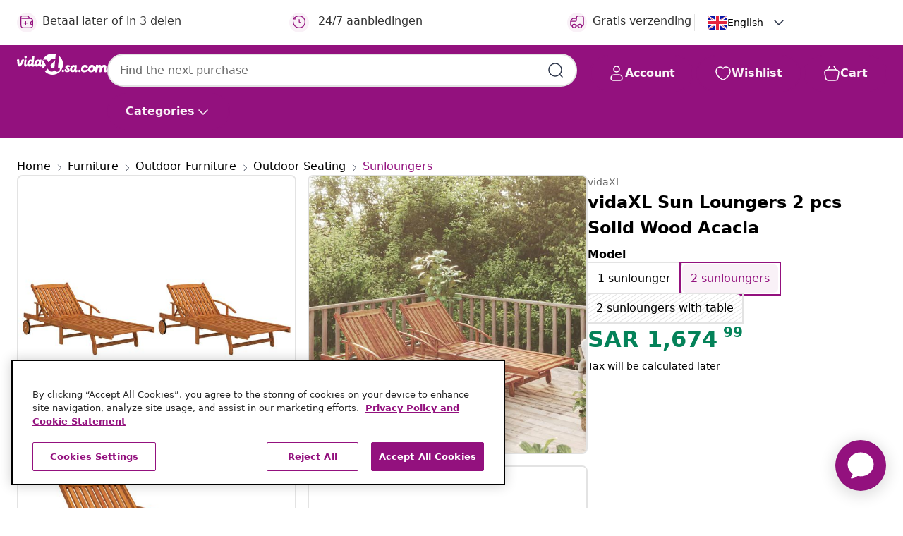

--- FILE ---
content_type: text/javascript; charset=utf-8
request_url: https://e.cquotient.com/recs/bfns-vidaxl-sa/Recently_Viewed_All_Pages?callback=CQuotient._callback2&_=1768521431645&_device=mac&userId=&cookieId=abfL1OSJvnfbUBKUGekvVzJWKu&emailId=&anchors=id%3A%3AM3014962%7C%7Csku%3A%3A8720286980675%7C%7Ctype%3A%3A%7C%7Calt_id%3A%3A&slotId=pdp-recommendations-slot-2&slotConfigId=PDP-recently%20viewed%20(starting%20point)&slotConfigTemplate=slots%2Frecommendation%2FeinsteinProgressCarousel.isml&ccver=1.03&realm=BFNS&siteId=vidaxl-sa&instanceType=prd&v=v3.1.3&json=%7B%22userId%22%3A%22%22%2C%22cookieId%22%3A%22abfL1OSJvnfbUBKUGekvVzJWKu%22%2C%22emailId%22%3A%22%22%2C%22anchors%22%3A%5B%7B%22id%22%3A%22M3014962%22%2C%22sku%22%3A%228720286980675%22%2C%22type%22%3A%22%22%2C%22alt_id%22%3A%22%22%7D%5D%2C%22slotId%22%3A%22pdp-recommendations-slot-2%22%2C%22slotConfigId%22%3A%22PDP-recently%20viewed%20(starting%20point)%22%2C%22slotConfigTemplate%22%3A%22slots%2Frecommendation%2FeinsteinProgressCarousel.isml%22%2C%22ccver%22%3A%221.03%22%2C%22realm%22%3A%22BFNS%22%2C%22siteId%22%3A%22vidaxl-sa%22%2C%22instanceType%22%3A%22prd%22%2C%22v%22%3A%22v3.1.3%22%7D
body_size: 98
content:
/**/ typeof CQuotient._callback2 === 'function' && CQuotient._callback2({"Recently_Viewed_All_Pages":{"displayMessage":"Recently_Viewed_All_Pages","recs":[],"recoUUID":"505f904b-2d79-4664-8f6f-cceeafc417e3"}});

--- FILE ---
content_type: image/svg+xml
request_url: https://en.vidaxl.sa.com/on/demandware.static/Sites-vidaxl-sa-Site/-/en_SA/dwe5c8038c/images/vidaXL_logo.svg
body_size: 1816
content:
<?xml version="1.0" encoding="utf-8"?>
<!-- Generator: Adobe Illustrator 26.1.0, SVG Export Plug-In . SVG Version: 6.00 Build 0)  -->
<svg version="1.1" id="Layer_1" xmlns="http://www.w3.org/2000/svg" xmlns:xlink="http://www.w3.org/1999/xlink" x="0px" y="0px"
	 viewBox="0 0 170 39.9" style="enable-background:new 0 0 170 39.9;" xml:space="preserve">
<style type="text/css">
	.st0{fill:#93117E;}
</style>
<g id="vidaXL.sa.com_00000069365799959090968770000010788597191511116428_">
	<path class="st0" d="M16.3,8.8c1.3,0,2.3-1,2.3-2.3c0-1.3-1-2.3-2.3-2.3c-1.3,0-2.3,1-2.3,2.3C14,7.8,15.1,8.8,16.3,8.8z"/>
	<path class="st0" d="M12.7,11.1h-1.9c-3.5,0-2.7,4.4-2.7,4.4c-0.1,0.6-0.9,2.3-2,3.6c-0.9,1.1-1.4,0.4-1.4-0.7l-0.4-6.8l0,0
		c0-0.5-0.6-0.5-0.6-0.5H1.3c-1.2,0-1.2,0.8-1.2,0.8L0,13.9c0,0.8,0.8,0.7,0.8,0.7c0,0.9-0.1,4.2,0.6,7.1c0.7,3,3.3,2.6,3.3,2.6
		C6.5,24.1,8,22.5,8,22.5c4-4.2,5.3-10.9,5.3-10.9C13.4,11.1,12.7,11.1,12.7,11.1z"/>
	<path class="st0" d="M48.9,11.5c0,0-2,4.4-1.9,8.8l-0.4,0.2c-2,0.7-1.6-1.4-1.4-2.3l1.1-6.5c0.1-0.5-0.6-0.5-0.6-0.5h-2.6
		c-0.9,0-1,0.7-1,0.7c-0.4-0.2-3.2-1.7-5.7,0.3c0,0-4,2.6-3.7,8.1l0.1,0.3c-2,0.7-1.5-1.3-1.4-2.3L33,5.1c0-0.5-0.6-0.5-0.6-0.5
		h-2.1c-0.9,0-1,0.7-1,0.7l0,0.1l-0.8,6.5c-0.4-0.2-3.2-1.7-5.7,0.3c0,0-4,2.8-3.6,8.2l-0.6,0.2c-2,0.7-1.5-1.3-1.4-2.3l0.7-6.5v0
		c0-0.5-0.6-0.5-0.6-0.5h-2c-0.9,0-1,0.7-1,0.7l-0.7,7.4c0,0-0.6,5.7,3,5.3c2.1-0.3,2.8-3.2,2.8-3.2c2.4,5.9,8.2,1.4,8.2,1.4
		c2.7,3.9,5.5,0.5,6.2-0.3c2.7,4.2,7.6,0.3,7.6,0.3c2.9,3.5,5,1.2,5.6,0.3l0.3-0.5l0,0.5c0.3,1.9,0.8,3.7,1.6,5.3l5.5-6.5L48.9,11.5
		z M27.3,17.7c-0.6,1.6-1.6,3.2-3.2,2.8c-1-0.2-1.4-1.4-0.7-3c0.6-1.6,1.9-3,3.1-2.7C27.4,15,27.9,16.1,27.3,17.7z M41.1,17.7
		c-0.6,1.6-1.6,3.2-3.2,2.8c-1-0.2-1.4-1.4-0.7-3c0.6-1.6,1.9-3,3.1-2.7C41.2,15,41.7,16.1,41.1,17.7z"/>
	<path class="st0" d="M98.5,25.2c1.7,0.2,2.5-2,0.8-2.8c-1.9-0.9-3.5-0.8-4.9-0.5c-1.6,0.4-2.8,1.6-3.2,3.2
		c-0.2,0.6-0.1,1.3,0.1,1.9c0.7,1.4,2.4,1.8,3.3,2.9c0.3,0.4,0.5,1,0.5,1.5c0,0.6-0.5,1.1-1.1,0.7c-0.5-0.4-0.4-1.2-0.7-1.8
		c-0.3-0.6-0.9-1-1.6-1.1c-1.2-0.1-1.9,1.1-2,2.2c-0.1,0.9,0.3,1.8,1,2.4c1.1,1.1,2.9,1.2,4.3,1.2c2,0,4.5-0.9,4.5-3.3
		c0-0.9-0.4-1.8-1-2.6c-0.6-0.7-1.3-1.3-2-1.9c-0.4-0.4-1.6-0.9-1-1.6C96.1,24.8,97.7,25.1,98.5,25.2z"/>
	<path class="st0" d="M59.4,16.3l3.6-3.9c0,0,1.3-1.6,2.4-1.6c1.1,0,6.7,0,6.7,0l1-9.8c-1.9-0.6-4-1-6.2-1
		c-7.9,0-14.7,4.5-17.9,11.2l7.5,0L59.4,16.3z"/>
	<path class="st0" d="M65.5,27c1.5,1.3,2.5,1.3,4.9,0.6L72,11.9l-9.2,10.8C62.8,22.7,64,25.7,65.5,27z"/>
	<path class="st0" d="M79.7,4.6l-2.3,18.5c0,0-0.5,3.2,0.1,4c0.9,1.3,1.9,1.1,3.4,0.8c-0.5,7.9-6.5,6.1-6.5,6.1
		c-1.6-0.3-2.5-1.4-3-2.6c0,0-7.6,7.6-13.5-3L52.8,34c3.6,3.6,8.6,5.9,14.2,5.9c11,0,19.9-8.9,19.9-19.9
		C86.9,13.8,84.1,8.3,79.7,4.6z"/>
	<path class="st0" d="M86.6,30.3c-1.3,0-2.3,1-2.3,2.3c0,1.3,1,2.3,2.3,2.3c1.3,0,2.3-1,2.3-2.3C88.8,31.3,87.8,30.3,86.6,30.3z"/>
	<path class="st0" d="M117.8,30.4c-1.3,0-2.3,1-2.3,2.3c0,1.3,1,2.3,2.3,2.3c1.3,0,2.3-1,2.3-2.3C120.1,31.4,119.1,30.4,117.8,30.4z
		"/>
	<path class="st0" d="M114.3,30.8c-0.3,0.3-0.8,0.5-1.3,0.5c-0.5,0-0.9-0.4-1-0.8c0-0.2,0-0.4,0-0.6c0-0.5,0.1-1,0.1-1.4
		c0.1-0.5,0.1-1,0.2-1.5c0.2-1,0.3-1.9,0.4-2.9c0,0,0,0,0,0c0-0.4,0.1-0.9,0.1-1.3c0,0,0.2-1-0.6-1c-0.7,0-1.4-0.1-2.3-0.1
		c-0.3,0-0.5,0.2-0.6,0.5c0,0.1-0.1,0.1-0.1,0.2c-0.3-0.2-0.6-0.3-0.9-0.4c-0.7-0.3-1.4-0.4-2.1-0.3c-0.7,0.1-1.3,0.3-1.9,0.6
		c-1.1,0.6-2,1.3-2.7,2.4c-2.2,3.1-2.1,6-1.4,7.4c0.5,1,1.2,1.8,2.1,2.3c0.8,0.4,1.8,0.6,2.8,0.6c0.9,0,1.9-0.2,2.7-0.7
		c0.3-0.2,0.5-0.4,0.7-0.6c0.3,0.4,0.6,0.8,1.1,1c0.2,0.1,0.5,0.2,0.8,0.3c0.2,0,0.4,0.1,0.7,0.1c0.2,0,0.5,0,0.6,0
		c2.5-0.2,3-3.5,2.6-4.2C114.4,30.8,114.4,30.8,114.3,30.8z M108,29.2c-0.5,1.2-1.9,2.6-3.2,2.1c0,0,0,0-0.1,0
		c-0.1-0.1-0.2-0.1-0.3-0.2c0,0,0,0,0,0c-0.5-0.4-0.7-1.1-0.6-1.9c0.1-0.5,0.3-1.2,0.7-1.8c0.6-1.1,1.4-1.7,2.1-1.9
		c0.1,0,0.2-0.1,0.3-0.1c0.3-0.1,0.6,0,0.8,0C108.1,25.7,109.2,26.1,108,29.2z"/>
	<path class="st0" d="M126,31.2c0,0,0.1,0,0.1,0L126,31.2z"/>
	<path class="st0" d="M168,28.7c0.2-1.6,0.4-3.6,0.4-3.8c0-0.6-0.4-3.4-3.6-3.7c-3.8-0.4-5.5,2.6-5.5,2.6s-1-2.3-3.1-2.5
		c-1.3-0.1-3.3,0.6-3.5,0.7l0-0.2c0-0.5-0.6-0.5-0.6-0.5h-2.3c-1,0-1.1,0.7-1.1,0.7l0,0.1l-0.4,2.9c-0.1,0-0.1,0.1-0.2,0.1
		c-0.5,0.3-0.9,0.2-1.1,0.1c-0.3-0.1-0.5-0.4-0.7-0.7c-0.2-0.3-0.3-0.7-0.6-1c-2.5-3.7-8.3-2.8-10.6,2c-0.2,0.5-1.1,2.2-1.1,4.3
		c-0.2-0.4-0.5-0.8-1-0.5c-0.4,0.2-2.6,1.4-3.6,1.7c-0.3,0.1-0.5,0.2-0.8,0.2c-1,0.2-2,0.2-2.9-0.1l0.2,0.1
		c-0.9-0.3-1.3-1.5-0.6-3.1c0.7-1.7,2-3.2,3.3-2.9c1,0.2,1.1,1.6,1.1,1.6c0.1,0.4,0.6,0.4,0.6,0.4h2.1c1.1,0,1.1-0.9,1.1-0.9
		c0-1.8-0.9-4.6-4.4-5c-1-0.1-2.9-0.1-4.7,1.1c-0.3,0.2-4.2,2.8-3.7,8.6c0,0,0.4,2.9,3.3,3.9c1.1,0.4,2.4,0.5,3.5,0.3
		c1.2-0.1,2.6-0.5,3.8-1.2c1.5-0.9,2.4-2.6,2.6-3.4c0.2,1.3,0.7,2.6,2.1,3.7c1.6,1.2,4.6,1.3,6.7,0.4c3.6-1.5,3.9-4.3,4-4.6
		c0.1-0.3,0.2-0.4,0.2-0.5c0.1-0.1,0.2-0.2,0.4-0.3c0,0,0.1-0.1,0.2-0.1l0,0.2h0l-0.6,5.3c0,0.5,0.6,0.5,0.6,0.5h2.3
		c1,0,1.2-0.7,1.2-0.7s1-4.9,1.2-5.6c0.6-1.8,1.7-3.4,2.8-3.1c0.7,0.2,1.2,1.1,0.9,2.5c0,0.3-0.8,6.3-0.8,6.3c0,0.5,0.6,0.5,0.6,0.5
		h0.6v0l0,0h1.6c1,0,1.2-0.7,1.2-0.7s1.1-5,1.3-5.6c0.6-1.8,1.7-3.4,2.8-3.1c1.2,0.3,0.7,2.9,0.6,3.4c-0.1,0.4-1.1,5.9,2.5,6.1
		c1.3,0.1,2.1-0.8,2.5-1.3c0.4-0.5,0.8-1.4,0.9-2.7C167.7,32,167.8,30.6,168,28.7z M143.6,28.8c-0.9,1.6-2.1,3-4,2.6
		c-1.3-0.2-1.9-1.6-1-3.4c0.8-1.6,2-2.9,3.5-3c0.2,0,0.9,0.5,0.7,0.7c-0.1,0.1-0.1,0.2-0.2,0.3c-0.1,0.1-0.2,0.2-0.2,0.4
		c-0.1,0.1-0.1,0.3-0.1,0.5c0,0.3,0.1,0.6,0.3,0.9c0.2,0.3,0.4,0.5,0.7,0.8C143.5,28.7,143.6,28.7,143.6,28.8z"/>
</g>
</svg>


--- FILE ---
content_type: text/javascript; charset=utf-8
request_url: https://e.cquotient.com/recs/bfns-vidaxl-sa/PDP-Slot-One-B?callback=CQuotient._callback1&_=1768521431643&_device=mac&userId=&cookieId=abfL1OSJvnfbUBKUGekvVzJWKu&emailId=&anchors=id%3A%3AM3014962%7C%7Csku%3A%3A8720286980675%7C%7Ctype%3A%3A%7C%7Calt_id%3A%3A&slotId=pdp-recommendations-slot-1&slotConfigId=PDP-Slot-One-C&slotConfigTemplate=slots%2Frecommendation%2FeinsteinBackgroundCarousel.isml&ccver=1.03&realm=BFNS&siteId=vidaxl-sa&instanceType=prd&v=v3.1.3&json=%7B%22userId%22%3A%22%22%2C%22cookieId%22%3A%22abfL1OSJvnfbUBKUGekvVzJWKu%22%2C%22emailId%22%3A%22%22%2C%22anchors%22%3A%5B%7B%22id%22%3A%22M3014962%22%2C%22sku%22%3A%228720286980675%22%2C%22type%22%3A%22%22%2C%22alt_id%22%3A%22%22%7D%5D%2C%22slotId%22%3A%22pdp-recommendations-slot-1%22%2C%22slotConfigId%22%3A%22PDP-Slot-One-C%22%2C%22slotConfigTemplate%22%3A%22slots%2Frecommendation%2FeinsteinBackgroundCarousel.isml%22%2C%22ccver%22%3A%221.03%22%2C%22realm%22%3A%22BFNS%22%2C%22siteId%22%3A%22vidaxl-sa%22%2C%22instanceType%22%3A%22prd%22%2C%22v%22%3A%22v3.1.3%22%7D
body_size: 75
content:
/**/ typeof CQuotient._callback1 === 'function' && CQuotient._callback1({"PDP-Slot-One-B":{"displayMessage":"PDP-Slot-One-B","recs":[],"recoUUID":"a57f0699-925a-4ece-975f-a70089d83363"}});

--- FILE ---
content_type: text/javascript; charset=utf-8
request_url: https://p.cquotient.com/pebble?tla=bfns-vidaxl-sa&activityType=viewProduct&callback=CQuotient._act_callback0&cookieId=abfL1OSJvnfbUBKUGekvVzJWKu&userId=&emailId=&product=id%3A%3AM3014962%7C%7Csku%3A%3A8720286980675%7C%7Ctype%3A%3A%7C%7Calt_id%3A%3A&realm=BFNS&siteId=vidaxl-sa&instanceType=prd&locale=en_SA&referrer=&currentLocation=https%3A%2F%2Fen.vidaxl.sa.com%2Fe%2Fvidaxl-sun-loungers-2-pcs-solid-wood-acacia%2F8720286980675.html&ls=true&_=1768521431628&v=v3.1.3&fbPixelId=1905944736269800&json=%7B%22cookieId%22%3A%22abfL1OSJvnfbUBKUGekvVzJWKu%22%2C%22userId%22%3A%22%22%2C%22emailId%22%3A%22%22%2C%22product%22%3A%7B%22id%22%3A%22M3014962%22%2C%22sku%22%3A%228720286980675%22%2C%22type%22%3A%22%22%2C%22alt_id%22%3A%22%22%7D%2C%22realm%22%3A%22BFNS%22%2C%22siteId%22%3A%22vidaxl-sa%22%2C%22instanceType%22%3A%22prd%22%2C%22locale%22%3A%22en_SA%22%2C%22referrer%22%3A%22%22%2C%22currentLocation%22%3A%22https%3A%2F%2Fen.vidaxl.sa.com%2Fe%2Fvidaxl-sun-loungers-2-pcs-solid-wood-acacia%2F8720286980675.html%22%2C%22ls%22%3Atrue%2C%22_%22%3A1768521431628%2C%22v%22%3A%22v3.1.3%22%2C%22fbPixelId%22%3A%221905944736269800%22%7D
body_size: 403
content:
/**/ typeof CQuotient._act_callback0 === 'function' && CQuotient._act_callback0([{"k":"__cq_uuid","v":"abfL1OSJvnfbUBKUGekvVzJWKu","m":34128000},{"k":"__cq_bc","v":"%7B%22bfns-vidaxl-sa%22%3A%5B%7B%22id%22%3A%22M3014962%22%2C%22sku%22%3A%228720286980675%22%7D%5D%7D","m":2592000},{"k":"__cq_seg","v":"0~0.00!1~0.00!2~0.00!3~0.00!4~0.00!5~0.00!6~0.00!7~0.00!8~0.00!9~0.00","m":2592000}]);